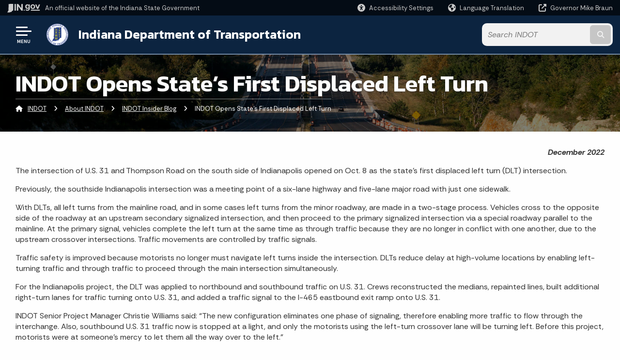

--- FILE ---
content_type: text/html; charset=UTF-8
request_url: https://secure.in.gov/indot/about-indot/Blog/indot-opens-states-first-displaced-left-turn/
body_size: 18923
content:
<!doctype html>
<html class="no-js" lang="en" aria-label="INDOT - INDOT Opens State’s First Displaced Left Turn" data="
subpage
">
    <head>
    <!-- Front end is page asset -->
    <title>INDOT: INDOT Opens State’s First Displaced Left Turn</title>
<meta charset="utf-8">
<meta name="description" content="" />
<meta name="keywords" content="" />
<meta name="viewport" content="width=device-width, initial-scale=1.0">
<meta name="apple-mobile-web-app-capable" content="yes">
<meta http-equiv="X-UA-Compatible" content="IE=edge,chrome=1">
<meta name="dcterms.title"      content="INDOT Opens State’s First Displaced Left Turn">
<meta name="dcterms.creator"    content="INDOT">
<meta name="dcterms.created"    content="2023-02-24T09:30:24-05:00">
<meta name="dcterms.modified"   content="2025-12-16T15:42:04-05:00">
<meta name="dcterms.issued"     content="2023-02-24T09:39:17-05:00">
<meta name="dcterms.format"     content="HTML">
<meta name="dcterms.identifier" content="https://www.in.gov/indot/about-indot/Blog/indot-opens-states-first-displaced-left-turn">
<!-- EnhancedUiSearch //-->
<!-- Settings //-->
<meta name="assetType" content="page_standard" />
<meta name="assetName" content="INDOT Opens State’s First Displaced Left Turn" />
<!-- Publishing - Page Details //-->
    <meta itemprop="name" content="INDOT Opens State’s First Displaced Left Turn" />
    <meta itemprop="description" content="" />
        <meta itemprop="image" content="https://www.in.gov" />
<meta name="twitter:card" content="summary" />
        <meta name="twitter:title" content="INDOT Opens State’s First Displaced Left Turn" />
        <meta name="twitter:description" content="" />
        <meta property="og:title" content="INDOT Opens State’s First Displaced Left Turn" />
        <meta property="og:description" content="" />
<meta property="og:type" content="website" />
    <meta property="og:url" content="https://www.in.gov/indot/about-indot/Blog/indot-opens-states-first-displaced-left-turn/" />
<meta property="og:site_name" content="INDOT" />
<meta property="article:published_time" content="2023-02-24T09:39:17-05:00" />
<meta property="article:modified_time" content="2025-12-16T15:42:04-05:00" />
<meta property="article:tag" content="" />
<link rel="shortcut icon" href="/global/images/favicon.ico" />
                <link rel="preconnect" href="https://fonts.googleapis.com">
<link rel="preconnect" href="https://fonts.gstatic.com" crossorigin>
<link href="https://fonts.googleapis.com/css2?family=Kanit:ital,wght@0,300;0,400;0,600;0,700;1,300;1,400;1,600;1,700&family=Rethink+Sans:ital,wght@0,400..800;1,400..800&display=swap" rel="stylesheet">
<link type="text/css" rel="stylesheet" media="all" href="/global/css/font-awesome-6.7.1/css/all.min.css" /> 
<link type="text/css" rel="stylesheet" media="all" href="/global/css/agency-styles-2024.css" />
<script type="text/javascript" src="/global/javascript/jquery-3.5.1.js"></script>
<!-- u: 52676 -->
        <link href="/indot/includes/custom.css" rel="stylesheet">
         <link href="/indot/includes/colors_2024.css" rel="stylesheet">
</head>
<body id="subpage" class="indot marketing show-horizontal-menu ">
                <header data-sticky-container class="">
    <div data-sticky data-margin-top="0" data-sticky-on="small">
        <div id="header_sliver" class="row expanded">
            <div id="header_sliver_logo_container" class="container_ingovlogo columns">
                    <svg id="in-gov-logo-svg" class="in-gov-logo-svg" alrt="IN.gov Logo" data-name="IN.gov Logo"
                        xmlns="https://www.w3.org/2000/svg" viewBox="0 0 120 32.26" height="18" width="68">
                        <defs>
                            <style>
                                .ingov-logo {
                                    fill: #fff;
                                }
                            </style>
                        </defs>
                        <title>IN.gov</title>
                        <path class="ingov-logo"
                            d="M20.21.1,9.8,0A3.6,3.6,0,0,0,8.53.26L6.81,1A.91.91,0,0,1,6.45,1,.86.86,0,0,1,6.15,1l-1-.45A.84.84,0,0,0,4.2.68a.88.88,0,0,0-.26.63L3.63,24a1.63,1.63,0,0,1-.25.75L1,28a3.65,3.65,0,0,0-.53,1.18L0,31.28a.83.83,0,0,0,.13.7.73.73,0,0,0,.57.28,1,1,0,0,0,.31,0l2.71-.83a1.3,1.3,0,0,1,.7.05L5.58,32a1.25,1.25,0,0,0,.51.12A1.37,1.37,0,0,0,7,31.77l.61-.56a.82.82,0,0,1,.49-.16h.07l.9.18.19,0a1.2,1.2,0,0,0,1.11-.7l.28-.65a.15.15,0,0,1,.17-.07l1.94.68a1.11,1.11,0,0,0,.34.06,1.18,1.18,0,0,0,1-.57l.32-.55a3.91,3.91,0,0,1,.61-.75l1.57-1.41a1.59,1.59,0,0,0,.46-1.37L17,25.57h0a2.72,2.72,0,0,0,1.35,0l1.88-.53a.82.82,0,0,0,.45-1.34L20.18,23a.08.08,0,0,1,0-.07.09.09,0,0,1,0-.06l.31-.23a1.76,1.76,0,0,0,.64-1.28l.07-20.19A1,1,0,0,0,20.21.1Zm61.61,2H78.65A.61.61,0,0,0,78,2.7a.61.61,0,0,1-1,.47,6.25,6.25,0,0,0-4.1-1.49c-4.19,0-7.31,3-7.31,8.44s3.16,8.44,7.31,8.44A6.22,6.22,0,0,0,77,17a.61.61,0,0,1,1,.46v.16c0,3.26-2.47,4.19-4.56,4.19a6.79,6.79,0,0,1-4.66-1.55.61.61,0,0,0-.93.14l-1.27,2.05a.62.62,0,0,0,.14.81,10.1,10.1,0,0,0,6.72,2.12c4.08,0,9-1.54,9-7.86V2.7A.61.61,0,0,0,81.82,2.09ZM78,12.59a.63.63,0,0,1-.14.39,4.9,4.9,0,0,1-3.6,1.7c-2.47,0-4.19-1.72-4.19-4.56s1.72-4.56,4.19-4.56a4.79,4.79,0,0,1,3.63,1.73.59.59,0,0,1,.11.35Zm15.59,6.48a8.41,8.41,0,0,0,8.78-8.72,8.77,8.77,0,0,0-17.54,0A8.4,8.4,0,0,0,93.63,19.07Zm0-13.52c2.71,0,4.26,2.23,4.26,4.8s-1.54,4.84-4.26,4.84S89.41,13,89.41,10.36,90.92,5.55,93.63,5.55Zm25.49-3.47h-2.8a.88.88,0,0,0-.82.57l-3.29,8.78a.88.88,0,0,1-1.64,0l-3.29-8.78a.88.88,0,0,0-.82-.57H103.7a.88.88,0,0,0-.81,1.2l6,14.82a.88.88,0,0,0,.81.55h3.52a.88.88,0,0,0,.81-.55l6-14.82A.88.88,0,0,0,119.12,2.09ZM61.59,21.23a2,2,0,1,0,2,2A2,2,0,0,0,61.59,21.23ZM30.18.44H26.66a.88.88,0,0,0-.88.88v23a.88.88,0,0,0,.88.88h3.52a.88.88,0,0,0,.88-.88v-23A.88.88,0,0,0,30.18.44Zm25.47,0H52.13a.88.88,0,0,0-.88.88V13.74a.88.88,0,0,1-1.59.51L40.05.81a.88.88,0,0,0-.71-.37H35.25a.88.88,0,0,0-.88.88v23a.88.88,0,0,0,.88.88h3.52a.88.88,0,0,0,.88-.88v-13a.88.88,0,0,1,1.59-.51l9.95,14a.88.88,0,0,0,.71.37h3.76a.88.88,0,0,0,.88-.88v-23A.88.88,0,0,0,55.65.44ZM118.59,21.6H87.28a.88.88,0,0,0-.88.88v1.75a.88.88,0,0,0,.88.88h31.31a.88.88,0,0,0,.88-.88V22.48A.88.88,0,0,0,118.59,21.6Z"
                            transform="translate(0 0)"></path>
                    </svg>
                <a href="https://www.in.gov/" target="_blank">
                <span id="header_sliver_official_text">An official website <span class="small-hide">of the Indiana State Government</span></span>
                </a>
            </div>
            <div class="columns medium-hide medium-2 large-2 shrink">
                <a id="header_sliver_accessibility_link" href="javascript:void(0);" data-acsb-custom-trigger="true" role="button" data-acsb-clickable="true" data-acsb-navigable="true" aria-hidden="true" tabindex="-1">
                    <span id="header_sliver_accessibility_icon" class="fas fa-universal-access" aria-hidden="true"></span>
                    <span id="header_sliver_accessibility_text" class="small-hide" aria-hidden="true">Accessibility Settings</span>
                </a>
            </div>
            <div id="google_translate_element_header" class="small-hide columns medium-hide medium-2 large-2 shrink">
                <span id="header_sliver_translation_icon" class="fas fa-globe-americas"></span>
                <span id="header_sliver_translation_text" class="small-hide">Language Translation</span>
            </div>
            <script type="text/javascript">
                function googleTranslateElementInit() {
                    new google.translate.TranslateElement({ pageLanguage: 'en', layout: google.translate.TranslateElement.InlineLayout.VERTICAL }, 'google_translate_element_header');
                }
            </script>
            <script type="text/javascript" src="//translate.google.com/translate_a/element.js?cb=googleTranslateElementInit" async></script>
            <div class="columns small-hide medium-2 large-2 shrink">
                <a id="header_sliver_governor_link" href="https://www.in.gov/gov" target="_blank"><span id="header_sliver_governor_icon" class="fas fa-external-link-alt"></span> <span id="header_sliver_governor_text">Governor Mike Braun</span></a>
            </div>
        </div>
        <div id="header_top" role="navigation" class="row expanded collapse">
            <div class="columns small-12 medium-expand">
                <ul id="header_elem-list" class="row expanded ">
                    <li id="header_agency-logo" class="columns small-12 shrink small-expand">
                                <a href="/indot">
                        <img class="logo_agency" src="/indot/images/logo_indot.png" alt="INDOT Logo"></a>
                    </li>
                    <li id="header_agency-name" class="columns  has-agency-logo ">   
                                        <a href="/indot">
                            Indiana Department of Transportation
                        </a>
                    </li>
                    <script>
                        var searchCollection = 'agencies1';
                        var searchResultsPage = '/indot/search-results';
                        var searchProfile = 'indot';
                    </script>
                    <li id="header_search" class="columns small-12 medium-4 large-3">
                        <form id="agency-fb-search" action="/indot/search-results" method="get" role="search">
                            <input type="hidden" name="profile" value="indot">
                            <input type="hidden" name="collection" value="agencies1">
                            <ul id="header_search-list">
                                <li><button type="button" class="button" id="button_voice-search" title="Search by voice"><i
                                            class="fas fa-microphone"></i><span class="show-for-sr">Start voice
                                            input</span></button></li>
                                <li>
                                    <input id="header_agency-search" type="search" placeholder="Search&nbsp;INDOT"
                                        data-placeholder="Search&nbsp;INDOT" name="query" autocomplete="off"
                                        aria-label="Search query">
                                    <div id="frequent-search-wrap" data-cached=0>
                                        <p><i class="fas fa-star"></i> <strong>Frequent Searches</strong></p>
                                    </div>
                                </li>
                                <li><button type="submit" class="button" id="button_text-search"><span class="fas fa-magnifying-glass"></span><span class="browser-ie11">&gt;</span><span class="show-for-sr">Submit text search</span></button></li>
                            </ul>
                        </form>
                    </li>
                </ul>
            </div>
        </div>
    </div>
    <div id="top-menu-nav-btn" class="columns shrink bottom-left" title="Main Menu">
        <button id="button_main-menu" aria-expanded="true">
            <div id="toggle" class="button-container">
                <span class="top"></span>
                <span class="middle"></span>
                <span class="bottom"></span>
                <div class="icon-text">MENU</div>
            </div>
        </button>
    </div>
    <!--<div class="faq_box" style="display:none;"></div>-->
    <script>let siteAlertJSONPath = '/indot' + '/includes/site-alert.json'</script>
</header>
<div class="overlay" id="overlay" data-close-on-click="true">
	<nav class="overlay-menu">
		<div class="main-nav" id="main-nav">
		    <div class="section-header section-parent">
                <h2>
                            <span class="fas fa-home"></span><a href="/indot">INDOT Home</a>
                </h2>
		    </div>
		    <ul class="vertical menu accordion-menu" data-accordion-menu data-submenu-toggle="true" data-multi-open="false">
    <li>
        <a href="/indot/travel-conditions">Travel Conditions
            <span class="show-for-sr"> - Click to Expand</span>
        </a>
<ul class="nested vertical menu submenu is-accordion-submenu" data-toggler=".expanded">
    <li>
        <a href="/indot/travel-conditions/travel-information">Travel Information
            <span class="show-for-sr"> - Click to Expand</span>
        </a>
</li>
    <li>
        <a href="/indot/travel-conditions/restrictionsclosings">Restrictions/Closings
            <span class="show-for-sr"> - Click to Expand</span>
        </a>
</li>
    <li class="parent">
            <a  href="https://www.in.gov/dhs/traveladvisory/" >Emergency Status Map
                <span class="show-for-sr"> - Click to Expand</span>
            </a>
        <button class="toggle"></button>
    </li>
</ul></li>
        <li class="normal">
            <a href="/indot/doing-business-with-indot">Doing Business with INDOT</a>
</li>
        <li class="normal">
            <a href="/indot/projects">Major Projects</a>
</li>
    <li>
        <a href="/indot/about-indot">About INDOT
            <span class="show-for-sr"> - Click to Expand</span>
        </a>
<ul class="nested vertical menu submenu is-accordion-submenu" data-toggler=".expanded">
    <li>
        <a href="/indot/about-indot/indot-mission-goals-and-values">INDOT Mission Goals and Values
            <span class="show-for-sr"> - Click to Expand</span>
        </a>
</li>
    <li class="parent">
            <a  href="/indot/about-indot/central-office/indot-awards-and-achievements" >INDOT Awards
                <span class="show-for-sr"> - Click to Expand</span>
            </a>
        <button class="toggle"></button>
    </li>
    <li>
        <a href="/indot/about-indot/5-pillars-next-level-indiana">5 Pillars: Next Level Indiana
            <span class="show-for-sr"> - Click to Expand</span>
        </a>
</li>
    <li class="parent">
            <a  href="https://entapps.indot.in.gov/dotmaps/districtmaps/" >Districts &amp; Subdistricts
                <span class="show-for-sr"> - Click to Expand</span>
            </a>
        <button class="toggle"></button>
    </li>
    <li>
        <a href="/indot/about-indot/central-office">Central Office
            <span class="show-for-sr"> - Click to Expand</span>
        </a>
</li>
    <li>
        <a href="/indot/about-indot/indot-facts">INDOT Facts
            <span class="show-for-sr"> - Click to Expand</span>
        </a>
</li>
    <li>
        <a href="/indot/about-indot/site-map">Site Map
            <span class="show-for-sr"> - Click to Expand</span>
        </a>
</li>
    <li class="parent">
        <a href="/indot/about-indot/Blog">INDOT Insider Blog
            <span class="show-for-sr"> - Click to Expand</span>
        </a>
        <button class="toggle"></button>
    <ul class="nested vertical menu submenu" data-toggler=".expanded">
        <div class="nest-group">
    <li class="normal">
        <a href="/indot/about-indot/Blog/parallel-parking-from-drone">INDOT Is a Driving Force in New CDL Training Program</a>
    </li>
    <li class="normal">
        <a href="/indot/about-indot/Blog/districts-new-exhibit-honors-those-with-military-service">District’s New Exhibit Honors Those with Military Service</a>
    </li>
    <li class="normal">
        <a href="/indot/about-indot/Blog/lightweight-material-provides-construction-alternative">Lightweight Material Provides Construction Alternative</a>
    </li>
    <li class="normal">
        <a href="/indot/about-indot/Blog/indot-combats-rare-statewide-winter-storm">INDOT Combats Rare Statewide Winter Storm</a>
    </li>
    <li class="normal">
        <a href="/indot/about-indot/Blog/indot-worker-saves-trapped-woman">INDOT Worker Saves Trapped Woman</a>
    </li>
    <li class="normal">
        <a href="/indot/about-indot/Blog/new-heavy-haul-road-can-take-the-weight">New Heavy Haul Road Can Take the Weight</a>
    </li>
    <li class="normal">
        <a href="/indot/about-indot/Blog/archived-blog-posts">Archived Blog Posts</a>
    </li>
    <li class="normal">
        <a href="/indot/about-indot/Blog/contrast-markings-to-give-interstate-segments-a-new-look">Contrast Markings to Give Interstate Segments a New Look</a>
    </li>
    <li class="normal">
        <a href="/indot/about-indot/Blog/indot-distributes-bike-helmets-to-children-across-the-state">INDOT Distributes Bike Helmets to Children Across the State</a>
    </li>
    <li class="normal">
        <a href="/indot/about-indot/Blog/employees-train-to-identify-wetland-boundaries">Employees Train to Identify Wetland Boundaries</a>
    </li>
    <li class="normal">
        <a href="/indot/about-indot/Blog/indot-employees-win-innovation-competition">INDOT Employees Win Innovation Competition</a>
    </li>
    <li class="normal">
        <a href="/indot/about-indot/Blog/indot-goes-high-tech-to-replace-old-bridge">INDOT Goes High-Tech to Replace Old Bridge</a>
    </li>
    <li class="normal">
        <a href="/indot/about-indot/Blog/indot-tests-ultra-high-performance-concrete">INDOT Tests Ultra-High Performance Concrete</a>
    </li>
    <li class="normal">
        <a href="/indot/about-indot/Blog/new-drill-rig-aids-geotech-team">New Drill Rig Aids Geotech Team</a>
    </li>
    <li class="normal">
        <a href="/indot/about-indot/Blog/indot-receives-worldwide-attention">INDOT Receives Worldwide Attention</a>
    </li>
    <li class="normal">
        <a href="/indot/about-indot/Blog/indot-tests-orange-pavement-markings">INDOT Tests Orange Pavement Markings</a>
    </li>
    <li class="normal">
        <a href="/indot/about-indot/Blog/updated-traffic-statistics-provide-a-gamut-of-information">Updated Traffic Statistics Provide a Gamut of Information</a>
    </li>
    <li class="normal">
        <a href="/indot/about-indot/Blog/indot-podcast-provides-valuable-information,-insights">INDOT Podcast Provides Valuable Information, Insights</a>
    </li>
    <li class="normal">
        <a href="/indot/about-indot/Blog/indot-hosts-3-major-multistate-conferences">INDOT Hosts 3 Major Multistate Conferences</a>
    </li>
    <li class="normal">
        <a href="/indot/about-indot/Blog/snowmageddon-conference-preps-indot-for-worst-case-winter-scenarios">‘Snowmageddon’ Conference Preps INDOT for Worst-Case Winter Scenarios</a>
    </li>
    <li class="normal">
        <a href="/indot/about-indot/Blog/female-scientists-are-key-parts-of-indots-equation">Female Scientists Are Key Parts of INDOT’s Equation</a>
    </li>
    <li class="normal">
        <a href="/indot/about-indot/Blog/indot-employees-receive-recognition">INDOT Employees Receive Recognition</a>
    </li>
    <li class="normal">
        <a href="/indot/about-indot/Blog/how-much-salt-is-in-the-barn-now-indot-has-a-better-way-to-tell">How Much Salt Is in the Barn? Now INDOT Has a Better Way to Tell</a>
    </li>
    <li class="normal">
        <a href="/indot/about-indot/Blog/forget-cowboys-and-cowgirls-indot-hosts-its-own-roadeos">Forget Cowboys and Cowgirls: INDOT Hosts Its Own ‘Roadeos’</a>
    </li>
    <li class="normal">
        <a href="/indot/about-indot/Blog/indot-puts-the-power-into-power-lunches">INDOT Puts the ‘Power’ Into Power Lunches</a>
    </li>
    <li class="normal">
        <a href="/indot/about-indot/Blog/research-projects-earn-national-honors">Research Projects Earn National Honors</a>
    </li>
    <li class="normal">
        <a href="/indot/about-indot/Blog/indot-opens-states-first-displaced-left-turn">INDOT Opens State’s First Displaced Left Turn</a>
    </li>
    <li class="normal">
        <a href="/indot/about-indot/Blog/wild-hog-runs-hog-wild-along-i-65">Wild Hog Runs Hog-Wild Along I-65</a>
    </li>
    <li class="normal">
        <a href="/indot/about-indot/Blog/indot-tests-snowplow-simulator">INDOT Tests Snowplow Simulator</a>
    </li>
    <li class="normal">
        <a href="/indot/about-indot/Blog/construction-conferences-rock!">Construction Conferences Rock!</a>
    </li>
    <li class="normal">
        <a href="/indot/about-indot/Blog/railroad-crossing-puts-businesses-on-the-right-track">Railroad Crossing Puts Businesses on the Right Track</a>
    </li>
    <li class="normal">
        <a href="/indot/about-indot/Blog/of-all-things-peanut-butter,-toast,-and-asphalt">Of All Things Peanut Butter, Toast, and Asphalt</a>
    </li>
    <li class="normal">
        <a href="/indot/about-indot/Blog/indot-worker-risks-his-life-in-rescue-attempt">INDOT Worker Risks His Life in Rescue Attempt</a>
    </li>
    <li class="normal">
        <a href="/indot/about-indot/Blog/indot-employees-innovations-are-recognized">INDOT Employees’ Innovations Are Recognized</a>
    </li>
    <li class="normal">
        <a href="/indot/about-indot/Blog/by-roads-program-leads-students-to-indot">BY Roads Program Leads Students to INDOT</a>
    </li>
    <li class="normal">
        <a href="/indot/about-indot/Blog/west-african-engineers-travel-to-indiana-to-learn-from-indot">West African Engineers Travel to Indiana to Learn from INDOT</a>
    </li>
    <li class="normal">
        <a href="/indot/about-indot/Blog/indot-helps-document-historic-gristmill">INDOT Helps Document Historic Gristmill</a>
    </li>
    <li class="normal">
        <a href="/indot/about-indot/Blog/indot-staffer-named-one-of-indianas-rising-stars">INDOT Staffer Named One of Indiana’s Rising Stars</a>
    </li>
    <li class="normal">
        <a href="/indot/about-indot/Blog/the-butterfly-effect-indot-recognized-for-helping-monarchs">The Butterfly Effect: INDOT Recognized for Helping Monarchs</a>
    </li>
    <li class="normal">
        <a href="/indot/about-indot/Blog/pollinator-week-at-indot">Pollinator Week at INDOT</a>
    </li>
    <li class="normal">
        <a href="/indot/about-indot/Blog/lightning-strike-victim-educates-indot-workers-about-dangers">Lightning-Strike Victim Educates INDOT Workers About Dangers</a>
    </li>
    <li class="normal">
        <a href="/indot/about-indot/Blog/old-indot-building-now-a-popular-breweryrestaurant">Old INDOT Building Now a Popular Brewery/Restaurant</a>
    </li>
    <li class="normal">
        <a href="/indot/about-indot/Blog/vital-indot-fund-put-railroads-on-the-right-track">Vital INDOT Fund Put Railroads on the Right Track</a>
    </li>
    <li class="normal">
        <a href="/indot/about-indot/Blog/border-bridge-manager-works-with-dot-neighbors">Border Bridge Manager Works with DOT Neighbors</a>
    </li>
    <li class="normal">
        <a href="/indot/about-indot/Blog/indot-helps-sponsor-indiana-state-fair">INDOT Helps Sponsor Indiana State Fair</a>
    </li>
    <li class="normal">
        <a href="/indot/about-indot/Blog/indot-wins-coveted-research-award2">INDOT Wins Coveted Research Award</a>
    </li>
    <li class="normal">
        <a href="/indot/about-indot/Blog/mobile-barrier-wall-improves-worker-safety">Mobile Barrier Wall Improves Worker Safety</a>
    </li>
    <li class="normal">
        <a href="/indot/about-indot/Blog/next-beams-are-a-perfect-fit-for-next-level-roads">NEXT Beams Are a Perfect Fit for Next Level Roads</a>
    </li>
    <li class="normal">
        <a href="/indot/about-indot/Blog/indot-tests-infrared-system-to-smooth-road-bump">INDOT Tests Infrared System to Smooth Road Bump</a>
    </li>
    <li class="normal">
        <a href="/indot/about-indot/Blog/new,-easy-to-use-tool-provides-traffic-statistics-quickly">New, Easy-to-Use Tool Provides Traffic Statistics Quickly</a>
    </li>
    <li class="normal">
        <a href="/indot/about-indot/Blog/indot-wins-perpetual-pavement-award">INDOT Wins Perpetual Pavement Award</a>
    </li>
    <li class="normal">
        <a href="/indot/about-indot/Blog/office-of-transit-earns-prestigious-distinction">Office of Transit Earns Prestigious Distinction</a>
    </li>
    <li class="normal">
        <a href="/indot/about-indot/Blog/indot-develops-strategy-to-reduce-carbon-dioxide-emissions">INDOT Develops Strategy to Reduce Carbon Dioxide Emissions</a>
    </li>
    <li class="normal">
        <a href="/indot/about-indot/Blog/indot-aids-height-modernization-project">INDOT Aids Height Modernization Project</a>
    </li>
    <li class="normal">
        <a href="/indot/about-indot/Blog/traffic-count-camera-captures-tornado-and-survives">Traffic-Count Camera Captures Tornado and Survives</a>
    </li>
    <li class="normal">
        <a href="/indot/about-indot/Blog/indot-uses-famed-pagoda-to-monitor-race-day-traffic">INDOT Uses Famed Pagoda to Monitor Race-Day Traffic</a>
    </li>
    <li class="normal">
        <a href="/indot/about-indot/Blog/bridge-inspectors-give-woodchucks-a-second-chance-at-life">Bridge Inspectors Give Woodchucks a Second Chance at Life</a>
    </li>
    <li class="normal">
        <a href="/indot/about-indot/Blog/new-material-enables-paint-crews-to-extend-marking-season">New Material Enables Paint Crews to Extend Marking Season</a>
    </li>
    <li class="normal">
        <a href="/indot/about-indot/Blog/indot-staffer-named-chairman-of-national-aviation-association">INDOT Staffer Named Chairman of National Aviation Association</a>
    </li>
    <li class="normal">
        <a href="/indot/about-indot/Blog/indots-last-remaining-blizzard-of-78-snow-fighter-looks-back">INDOT’s Last Remaining Blizzard of ’78 Snow Fighter Looks Back</a>
    </li>
    <li class="normal">
        <a href="/indot/about-indot/Blog/historic-state-highway-maps-now-easily-available">Historic State Highway Maps Now Easily Available</a>
    </li>
    <li class="normal">
        <a href="/indot/about-indot/Blog/indot-claims-unusual-interstate-milestone">INDOT Claims Unusual Interstate Milestone</a>
    </li>
    <li class="normal">
        <a href="/indot/about-indot/Blog/state-road-to-be-renamed-as-an-interstate-highway">State Road to Be Renamed as an Interstate Highway</a>
    </li>
    <li class="normal">
        <a href="/indot/about-indot/Blog/indots-extra-effort-pays-off">INDOT’s Extra Effort Pays Off</a>
    </li>
    <li class="normal">
        <a href="/indot/about-indot/Blog/indot-crews-spend-a-week-helping-devastated-michigan2">INDOT Crews Spend a Week Helping Devastated Michigan</a>
    </li>
    <li class="normal">
        <a href="/indot/about-indot/Blog/indot-employees-innovations-are-recognized2">INDOT Employees’ Innovations Are Recognized</a>
    </li>
    <li class="normal">
        <a href="/indot/about-indot/Blog/floods-wreak-havoc-on-indot-roadways">Floods Wreak Havoc on INDOT Roadways</a>
    </li>
    <li class="normal">
        <a href="/indot/about-indot/Blog/indot-transit-staff-celebrates-top-operators">INDOT Transit Staff Celebrates Top Operators</a>
    </li>
    <li class="normal">
        <a href="/indot/about-indot/Blog/indot-roadway-makes-history">INDOT Roadway Makes History</a>
    </li>
        </div>
    </ul>
</li>
    <li>
        <a href="/indot/about-indot/in-indiana">IN Indiana
            <span class="show-for-sr"> - Click to Expand</span>
        </a>
</li>
</ul></li>
    <li>
        <a href="/indot/accessibility-and-non-discrimination">Accessibility &amp; Non-Discrimination
            <span class="show-for-sr"> - Click to Expand</span>
        </a>
<ul class="nested vertical menu submenu is-accordion-submenu" data-toggler=".expanded">
    <li>
        <a href="/indot/accessibility-and-non-discrimination/accessibility-at-indot">Accessibility at INDOT
            <span class="show-for-sr"> - Click to Expand</span>
        </a>
</li>
    <li>
        <a href="/indot/accessibility-and-non-discrimination/nondiscrimination-at-indot">Nondiscrimination at INDOT
            <span class="show-for-sr"> - Click to Expand</span>
        </a>
</li>
    <li>
        <a href="/indot/accessibility-and-non-discrimination/title-vi-ada-information-and-resources-for-consultants-and-contractors">Title VI / ADA Information &amp; Resources for Consultants &amp; Contractors
            <span class="show-for-sr"> - Click to Expand</span>
        </a>
</li>
    <li>
        <a href="/indot/accessibility-and-non-discrimination/resources-for-indiana-communities">Resources for Indiana Communities
            <span class="show-for-sr"> - Click to Expand</span>
        </a>
</li>
    <li>
        <a href="/indot/accessibility-and-non-discrimination/accessibility-and-non-discrimination">Accessibility &amp; Non-Discrimination
            <span class="show-for-sr"> - Click to Expand</span>
        </a>
</li>
</ul></li>
    <li>
                <a href="/indot/bridges">Bridges</a>
</li>
    <li>
        <a href="/indot/bupd">Buckle Up Phone Down
            <span class="show-for-sr"> - Click to Expand</span>
        </a>
<ul class="nested vertical menu submenu is-accordion-submenu" data-toggler=".expanded">
    <li>
        <a href="/indot/bupd/join-the-movement-individual">Join the Movement - Individual
            <span class="show-for-sr"> - Click to Expand</span>
        </a>
</li>
    <li>
        <a href="/indot/bupd/join-the-movement-organization">Join the Movement - Organization
            <span class="show-for-sr"> - Click to Expand</span>
        </a>
</li>
    <li>
        <a href="/indot/bupd/bupd-toolkit">BUPD Toolkit
            <span class="show-for-sr"> - Click to Expand</span>
        </a>
</li>
</ul></li>
        <li class="normal">
            <a href="/indot/careers-with-indot">Careers with INDOT</a>
</li>
    <li>
        <a href="/indot/contact-indot">Contact INDOT
            <span class="show-for-sr"> - Click to Expand</span>
        </a>
<ul class="nested vertical menu submenu is-accordion-submenu" data-toggler=".expanded">
    <li class="parent">
            <a  href="https://entapps.indot.in.gov/dotmaps/districtmaps/" >Districts &amp; Subdistricts
                <span class="show-for-sr"> - Click to Expand</span>
            </a>
        <button class="toggle"></button>
    </li>
    <li>
        <a href="/indot/contact-indot/phone-and-contact-list">Phone &amp; Contact List
            <span class="show-for-sr"> - Click to Expand</span>
        </a>
</li>
    <li class="parent">
            <a  href="https://indottscc.service-now.com/csm" >Report a Concern
                <span class="show-for-sr"> - Click to Expand</span>
            </a>
        <button class="toggle"></button>
    </li>
    <li>
        <a href="/indot/contact-indot/subscribe-to-indot-news-">Subscribe to INDOT News
            <span class="show-for-sr"> - Click to Expand</span>
        </a>
</li>
</ul></li>
    <li>
        <a href="/indot/current-programs">Current Programs
            <span class="show-for-sr"> - Click to Expand</span>
        </a>
<ul class="nested vertical menu submenu is-accordion-submenu" data-toggler=".expanded">
    <li class="parent">
            <a  href="https://www.in.gov/gov/next-level-agenda/next-level-connections/" >Next Level Connections
                <span class="show-for-sr"> - Click to Expand</span>
            </a>
        <button class="toggle"></button>
    </li>
    <li>
        <a href="/indot/current-programs/hoosier-helpers">Hoosier Helpers
            <span class="show-for-sr"> - Click to Expand</span>
        </a>
</li>
    <li class="parent">
            <a  href="/indot/about-indot/central-office/major-projects-delivery-division/public-private-partnerships" >Public-Private Partnerships
                <span class="show-for-sr"> - Click to Expand</span>
            </a>
        <button class="toggle"></button>
    </li>
    <li>
        <a href="/indot/current-programs/green-initiatives">Green Initiatives
            <span class="show-for-sr"> - Click to Expand</span>
        </a>
</li>
    <li>
        <a href="/indot/current-programs/trails-and-greenways">Trails &amp; Greenways
            <span class="show-for-sr"> - Click to Expand</span>
        </a>
</li>
    <li class="parent">
        <a href="/indot/current-programs/innovative-programs">Innovative Programs
            <span class="show-for-sr"> - Click to Expand</span>
        </a>
        <button class="toggle"></button>
    <ul class="nested vertical menu submenu" data-toggler=".expanded">
        <div class="nest-group">
    <li class="normal">
        <a href="/indot/current-programs/innovative-programs/electric-vehicle-charging-infrastructure-network">Electric Vehicle Charging Infrastructure Network</a>
    </li>
        </div>
    </ul>
</li>
    <li>
        <a href="/indot/current-programs/certified-technician-program">Certified Technician Program
            <span class="show-for-sr"> - Click to Expand</span>
        </a>
</li>
    <li>
        <a href="/indot/current-programs/indiana-logo-and-tods-program">Indiana Logo &amp; TODS Program
            <span class="show-for-sr"> - Click to Expand</span>
        </a>
</li>
    <li>
        <a href="/indot/current-programs/IIJA">Infrastructure Investment and Jobs Act
            <span class="show-for-sr"> - Click to Expand</span>
        </a>
</li>
</ul></li>
    <li>
        <a href="/indot/emerging-mobility">Emerging Mobility
            <span class="show-for-sr"> - Click to Expand</span>
        </a>
<ul class="nested vertical menu submenu is-accordion-submenu" data-toggler=".expanded">
    <li>
        <a href="/indot/emerging-mobility/connected-and-automated-vehicles">Connected and Automated Vehicles
            <span class="show-for-sr"> - Click to Expand</span>
        </a>
</li>
    <li>
        <a href="/indot/emerging-mobility/transformational-technology">Transformational Technology
            <span class="show-for-sr"> - Click to Expand</span>
        </a>
</li>
    <li>
        <a href="/indot/emerging-mobility/dynamic-wireless-power-transfer">Dynamic Wireless Power Transfer
            <span class="show-for-sr"> - Click to Expand</span>
        </a>
</li>
    <li>
        <a href="/indot/emerging-mobility/emerging-mobility-research">Emerging Mobility Research
            <span class="show-for-sr"> - Click to Expand</span>
        </a>
</li>
    <li>
        <a href="/indot/emerging-mobility/emerging-mobility-archived-news">Emerging Mobility Archived News
            <span class="show-for-sr"> - Click to Expand</span>
        </a>
</li>
</ul></li>
    <li>
        <a href="/indot/innovation">Innovation
            <span class="show-for-sr"> - Click to Expand</span>
        </a>
<ul class="nested vertical menu submenu is-accordion-submenu" data-toggler=".expanded">
    <li>
        <a href="/indot/innovation/asphalt-push-paver">Asphalt Push Paver
            <span class="show-for-sr"> - Click to Expand</span>
        </a>
</li>
    <li>
        <a href="/indot/innovation/air-compressor-hose-arm">Air Compressor Hose Arm
            <span class="show-for-sr"> - Click to Expand</span>
        </a>
</li>
    <li class="parent">
        <a href="/indot/innovation/innovation-winners">Innovation Winners
            <span class="show-for-sr"> - Click to Expand</span>
        </a>
        <button class="toggle"></button>
    <ul class="nested vertical menu submenu" data-toggler=".expanded">
        <div class="nest-group">
    <li class="normal">
        <a href="/indot/innovation/innovation-winners/pi-lit-led-sequential-road-flares">Pi-lit LED Sequential Road Flares</a>
    </li>
    <li class="normal">
        <a href="/indot/innovation/innovation-winners/e-saximeter">E-Saximeter</a>
    </li>
    <li class="normal">
        <a href="/indot/innovation/innovation-winners/plow-stands">Plow Stands</a>
    </li>
    <li class="normal">
        <a href="/indot/innovation/innovation-winners/bump-grinder-safety-bar">Bump Grinder Safety Bar</a>
    </li>
    <li class="normal">
        <a href="/indot/innovation/innovation-winners/pipe-band-opener">Pipe Band Opener</a>
    </li>
    <li class="normal">
        <a href="/indot/innovation/innovation-winners/tailgate-prop">Tailgate Prop</a>
    </li>
    <li class="normal">
        <a href="/indot/innovation/innovation-winners/cable-rail-spreader">Cable Rail Spreader</a>
    </li>
    <li class="normal">
        <a href="/indot/innovation/innovation-winners/truck-bed-wash-boom">Truck Bed Wash Boom</a>
    </li>
    <li class="normal">
        <a href="/indot/innovation/innovation-winners/virtual-van-trip-application">Virtual Van Trip Application</a>
    </li>
        </div>
    </ul>
</li>
    <li>
        <a href="/indot/innovation/guardrail-cleaning-tool">Guardrail Cleaning Tool
            <span class="show-for-sr"> - Click to Expand</span>
        </a>
</li>
    <li>
        <a href="/indot/innovation/paint-truck-camera">Paint Truck Camera
            <span class="show-for-sr"> - Click to Expand</span>
        </a>
</li>
</ul></li>
        <li class="normal">
            <a href="/indot/engineering">Engineering</a>
</li>
    <li>
                <a href="/indot/maintenance-operations">Maintenance Operations</a>
</li>
    <li>
        <a href="/indot/public-involvement">Public Involvement
            <span class="show-for-sr"> - Click to Expand</span>
        </a>
<ul class="nested vertical menu submenu is-accordion-submenu" data-toggler=".expanded">
    <li class="parent">
        <a href="/indot/public-involvement/public-involvement">Planning and Public Involvement
            <span class="show-for-sr"> - Click to Expand</span>
        </a>
        <button class="toggle"></button>
    <ul class="nested vertical menu submenu" data-toggler=".expanded">
        <div class="nest-group">
    <li class="normal">
        <a href="/indot/public-involvement/public-involvement/carbon-reduction-strategy">Carbon Reduction Strategy</a>
    </li>
    <li class="normal">
        <a href="/indot/public-involvement/public-involvement/planning-efforts-at-indot">Planning Efforts at INDOT</a>
    </li>
    <li class="normal">
        <a href="/indot/public-involvement/public-involvement/public-involvement-toolbox">Public Involvement Toolbox</a>
    </li>
    <li class="normal">
        <a href="/indot/public-involvement/public-involvement/measuring-effectiveness-of-public-engagement">Measuring Effectiveness of Public Engagement</a>
    </li>
    <li class="normal">
        <a href="/indot/public-involvement/public-involvement/indot-public-involvement-checklists">INDOT Public Involvement Checklists</a>
    </li>
    <li class="normal">
        <a href="/indot/public-involvement/public-involvement/planning-for-public-engagement">Planning for Public Engagement</a>
    </li>
    <li class="normal">
        <a href="/indot/public-involvement/public-involvement/mpo-public-involvement-plans-and-upcoming-meetings">MPO Public Involvement Plans and Upcoming Meetings</a>
    </li>
    <li class="normal">
        <a href="/indot/public-involvement/public-involvement/rule-making-docket-lsa-24-645">Rule Making Docket LSA #24-645</a>
    </li>
    <li class="normal">
        <a href="/indot/public-involvement/public-involvement/rule-for-oversizeoverweight-vehicular-permit-fees-lsa-25-65">Rule for Oversize/Overweight Vehicular Permit Fees (LSA  #25-65)</a>
    </li>
    <li class="normal">
        <a href="/indot/public-involvement/public-involvement/divisible-load-permit-fees-lsa25-63">Divisible Load Permit Fees (LSA#25-63)</a>
    </li>
    <li class="normal">
        <a href="/indot/public-involvement/public-involvement/right-of-way-permits-and-fees-lsa-25-64">Right-of-Way Permits and Fees (LSA #25-64)</a>
    </li>
    <li class="normal">
        <a href="/indot/public-involvement/public-involvement/meetings-and-hearings-calendar-">Meetings and Hearings Calendar</a>
    </li>
        </div>
    </ul>
</li>
    <li>
        <a href="/indot/public-involvement/indot-public-records-request-form">INDOT Public Records Request Form
            <span class="show-for-sr"> - Click to Expand</span>
        </a>
</li>
</ul></li>
    <li>
        <a href="/indot/media-room">Media Room
            <span class="show-for-sr"> - Click to Expand</span>
        </a>
<ul class="nested vertical menu submenu is-accordion-submenu" data-toggler=".expanded">
    <li>
        <a href="/indot/media-room/public-meetings-and-hearings">Public Meetings &amp; Hearings
            <span class="show-for-sr"> - Click to Expand</span>
        </a>
</li>
    <li class="parent">
            <a  href="/indot/public-involvement/meetings-and-hearings-calendar" >Events Calendar
                <span class="show-for-sr"> - Click to Expand</span>
            </a>
        <button class="toggle"></button>
    </li>
    <li>
        <a href="/indot/media-room/media-contacts">Media Contacts
            <span class="show-for-sr"> - Click to Expand</span>
        </a>
</li>
    <li>
        <a href="/indot/media-room/indot-videos">INDOT Videos
            <span class="show-for-sr"> - Click to Expand</span>
        </a>
</li>
    <li>
        <a href="/indot/media-room/connect-with-social-media">Connect with Social Media
            <span class="show-for-sr"> - Click to Expand</span>
        </a>
</li>
</ul></li>
    <li>
        <a href="/indot/multimodal">Multimodal
            <span class="show-for-sr"> - Click to Expand</span>
        </a>
<ul class="nested vertical menu submenu is-accordion-submenu" data-toggler=".expanded">
    <li class="parent">
        <a href="/indot/multimodal/aviation">Aviation
            <span class="show-for-sr"> - Click to Expand</span>
        </a>
        <button class="toggle"></button>
    <ul class="nested vertical menu submenu" data-toggler=".expanded">
        <div class="nest-group">
    <li class="normal">
        <a href="/indot/multimodal/aviation/contact-us">Contact Us</a>
    </li>
    <li class="normal">
        <a href="/indot/multimodal/aviation/about-us">About Us</a>
    </li>
    <li class="normal">
        <a href="/indot/multimodal/aviation/instructions-for-updating-the-airport-cip-for-2022-2027">Instructions for Updating the Airport CIP for 2022-2027</a>
    </li>
    <li class="normal">
        <a href="/indot/multimodal/aviation/faq">FAQ</a>
    </li>
    <li class="normal">
        <a href="/indot/multimodal/aviation/related-links">Related Links</a>
    </li>
    <li class="normal">
        <a href="/indot/multimodal/aviation/airport-pavement-condition-index-interactive-database">Airport Pavement Condition Index Interactive Database</a>
    </li>
    <li class="normal">
        <a href="/indot/multimodal/aviation/2012-indiana-state-aviation-system-plan">2012 Indiana State Aviation System Plan</a>
    </li>
    <li class="normal">
        <a href="/indot/multimodal/aviation/2022-indiana-state-aviation-system-plan-isasp-and-airport-economic-impact-study-aeis">2022 Indiana State Aviation System Plan (ISASP) &amp; Airport Economic Impact Study (AEIS)</a>
    </li>
        </div>
    </ul>
</li>
    <li class="parent">
        <a href="/indot/multimodal/railroad">Railroad
            <span class="show-for-sr"> - Click to Expand</span>
        </a>
        <button class="toggle"></button>
    <ul class="nested vertical menu submenu" data-toggler=".expanded">
        <div class="nest-group">
    <li class="normal">
        <a href="/indot/multimodal/railroad/safety">Safety</a>
    </li>
    <li class="normal">
        <a href="/indot/multimodal/railroad/maps">Maps</a>
    </li>
    <li class="normal">
        <a href="/indot/multimodal/railroad/passenger-rail">Passenger Rail</a>
    </li>
    <li class="normal">
        <a href="/indot/multimodal/railroad/grant-application-process">Grant Application Process</a>
    </li>
    <li class="normal">
        <a href="/indot/multimodal/railroad/contact-us">Contact Us (Rail New)</a>
    </li>
    <li class="normal">
        <a href="/indot/multimodal/railroad/grade-crossing-fund-grant">Grade Crossing Fund Grant</a>
    </li>
    <li class="normal">
        <a href="/indot/multimodal/railroad/industrial-rail-service-grant">Industrial Rail Service Grant</a>
    </li>
    <li class="normal">
        <a href="/indot/multimodal/railroad/crossing-closure-grant">Crossing Closure Grant</a>
    </li>
        </div>
    </ul>
</li>
    <li class="parent">
        <a href="/indot/multimodal/transit">Transit
            <span class="show-for-sr"> - Click to Expand</span>
        </a>
        <button class="toggle"></button>
    <ul class="nested vertical menu submenu" data-toggler=".expanded">
        <div class="nest-group">
    <li class="normal">
        <a href="/indot/multimodal/transit/documents">Documents</a>
    </li>
    <li class="normal">
        <a href="/indot/multimodal/transit/projects">Programs</a>
    </li>
    <li class="normal">
        <a href="/indot/multimodal/transit/programs-of-projects">Programs of Projects</a>
    </li>
    <li class="normal">
        <a href="/indot/multimodal/transit/contact-us">Contact Us (Transit New)</a>
    </li>
    <li class="normal">
        <a href="/indot/multimodal/transit/office-of-transit-drug-free-workplace-policies">Office of Transit Drug Free Workplace Policies</a>
    </li>
        </div>
    </ul>
</li>
    <li class="parent">
        <a href="/indot/multimodal/freight">Freight
            <span class="show-for-sr"> - Click to Expand</span>
        </a>
        <button class="toggle"></button>
    <ul class="nested vertical menu submenu" data-toggler=".expanded">
        <div class="nest-group">
    <li class="normal">
        <a href="/indot/multimodal/freight/about-us">About Us</a>
    </li>
    <li class="normal">
        <a href="/indot/multimodal/freight/indiana-vehicle-platooning">Indiana Vehicle Platooning</a>
    </li>
        </div>
    </ul>
</li>
    <li>
        <a href="/indot/multimodal/multimodal-facts">Multimodal Facts
            <span class="show-for-sr"> - Click to Expand</span>
        </a>
</li>
    <li>
        <a href="/indot/multimodal/multimodal-faqs">Multimodal FAQ's
            <span class="show-for-sr"> - Click to Expand</span>
        </a>
</li>
    <li>
        <a href="/indot/multimodal/unmanned-aerial-systems">Unmanned Aerial Systems
            <span class="show-for-sr"> - Click to Expand</span>
        </a>
</li>
</ul></li>
    <li class="list-group-item list-group-item-nav ">
            <a  href="/indot/projects/real-estate" >Real Estate
            </a>
    </li>
    <li>
        <a href="/indot/resources">Resources
            <span class="show-for-sr"> - Click to Expand</span>
        </a>
<ul class="nested vertical menu submenu is-accordion-submenu" data-toggler=".expanded">
    <li class="parent">
            <a  href="https://forms.in.gov/Download.aspx?id=9840" >Tort Claim Notice
                <span class="show-for-sr"> - Click to Expand</span>
            </a>
        <button class="toggle"></button>
    </li>
    <li>
        <a href="/indot/resources/maps">Maps
            <span class="show-for-sr"> - Click to Expand</span>
        </a>
</li>
    <li>
        <a href="/indot/resources/indot-brochures-and-fliers">INDOT Brochures and Flyers
            <span class="show-for-sr"> - Click to Expand</span>
        </a>
</li>
    <li>
        <a href="/indot/resources/manuals">Manuals
            <span class="show-for-sr"> - Click to Expand</span>
        </a>
</li>
    <li>
        <a href="/indot/resources/planning-studies">Planning Studies
            <span class="show-for-sr"> - Click to Expand</span>
        </a>
</li>
    <li>
        <a href="/indot/resources/project-financial-plans">Project Financial Plans
            <span class="show-for-sr"> - Click to Expand</span>
        </a>
</li>
    <li class="parent">
        <a href="/indot/resources/state-transportation-improvement-program-stip">State Transportation Improvement Program (STIP)
            <span class="show-for-sr"> - Click to Expand</span>
        </a>
        <button class="toggle"></button>
    <ul class="nested vertical menu submenu" data-toggler=".expanded">
        <div class="nest-group">
    <li class="normal">
        <a href="/indot/resources/state-transportation-improvement-program-stip/stip-fy-2024-to-fy-2028">STIP FY 2024 to FY 2028</a>
    </li>
    <li class="normal">
        <a href="/indot/resources/state-transportation-improvement-program-stip/stip-fy-2026-to-fy-2030">STIP FY 2026 to FY 2029</a>
    </li>
        </div>
    </ul>
</li>
    <li class="parent">
            <a  href="/indot/resources/state-transportation-improvement-program-stip/reports-and-other-publications" >Reports &amp; Other Publications
                <span class="show-for-sr"> - Click to Expand</span>
            </a>
        <button class="toggle"></button>
    </li>
    <li>
        <a href="/indot/resources/resource-links">Resource Links
            <span class="show-for-sr"> - Click to Expand</span>
        </a>
</li>
    <li class="parent">
            <a  href="https://entapps.indot.in.gov/opsm/Dashboard/UserRequest" >INDOT Research &amp; Archive Request Form
                <span class="show-for-sr"> - Click to Expand</span>
            </a>
        <button class="toggle"></button>
    </li>
    <li>
        <a href="/indot/resources/interactive-tools">Interactive Tools
            <span class="show-for-sr"> - Click to Expand</span>
        </a>
</li>
    <li>
        <a href="/indot/resources/traffic-data">Traffic Data
            <span class="show-for-sr"> - Click to Expand</span>
        </a>
</li>
</ul></li>
    <li>
        <a href="/indot/road-and-bridge-investment">Road &amp; Bridge Investment
            <span class="show-for-sr"> - Click to Expand</span>
        </a>
<ul class="nested vertical menu submenu is-accordion-submenu" data-toggler=".expanded">
    <li class="parent">
            <a  href="/indot/maintenance-operations/next-level-preservation" >Next Level Preservation
                <span class="show-for-sr"> - Click to Expand</span>
            </a>
        <button class="toggle"></button>
    </li>
    <li class="parent">
            <a  href="https://entapps.indot.in.gov/dotmaps/nlri/" >Next Level Roads Construction Map
                <span class="show-for-sr"> - Click to Expand</span>
            </a>
        <button class="toggle"></button>
    </li>
    <li class="parent">
            <a  href="/indot/doing-business-with-indot/local-public-agency-programs/lpa-redirect/local-public-agency-programs-project-application-and-delivery" >Local Public Agency Programs
                <span class="show-for-sr"> - Click to Expand</span>
            </a>
        <button class="toggle"></button>
    </li>
</ul></li>
    <li>
        <a href="/indot/safety">Safety
            <span class="show-for-sr"> - Click to Expand</span>
        </a>
<ul class="nested vertical menu submenu is-accordion-submenu" data-toggler=".expanded">
    <li>
        <a href="/indot/safety/hands-free-indiana">Hands-Free Indiana
            <span class="show-for-sr"> - Click to Expand</span>
        </a>
</li>
    <li class="parent">
        <a href="/indot/safety/safe-driving-tips">Safe Driving Tips
            <span class="show-for-sr"> - Click to Expand</span>
        </a>
        <button class="toggle"></button>
    <ul class="nested vertical menu submenu" data-toggler=".expanded">
        <div class="nest-group">
    <li class="normal">
        <a href="/indot/safety/safe-driving-tips/move-over-or-slow-down">Move Over or Slow Down</a>
    </li>
        </div>
    </ul>
</li>
    <li class="parent">
            <a  href="/indot/current-programs/hoosier-helpers" >Hoosier Helpers
                <span class="show-for-sr"> - Click to Expand</span>
            </a>
        <button class="toggle"></button>
    </li>
    <li class="parent">
            <a  href="http://oli.org/" >Operation Lifesaver
                <span class="show-for-sr"> - Click to Expand</span>
            </a>
        <button class="toggle"></button>
    </li>
    <li class="parent">
            <a  href="/indot/traffic-engineering/flashing-yellow-arrow-traffic-signals" >Flashing Yellow Arrow Traffic Signals
                <span class="show-for-sr"> - Click to Expand</span>
            </a>
        <button class="toggle"></button>
    </li>
    <li>
        <a href="/indot/safety/emergency-vehicle-designation">Emergency Vehicle Designation
            <span class="show-for-sr"> - Click to Expand</span>
        </a>
</li>
    <li>
        <a href="/indot/safety/work-zone-safety">Work Zone Safety
            <span class="show-for-sr"> - Click to Expand</span>
        </a>
</li>
    <li>
        <a href="/indot/safety/winter-driving-safety-tips">Winter Driving Safety Tips
            <span class="show-for-sr"> - Click to Expand</span>
        </a>
</li>
    <li class="parent">
            <a  href="http://primis.phmsa.dot.gov/comm/StatePages/Indiana.htm" >Pipeline Safety Program
                <span class="show-for-sr"> - Click to Expand</span>
            </a>
        <button class="toggle"></button>
    </li>
    <li>
        <a href="/indot/safety/fallen-employees">Fallen Employees
            <span class="show-for-sr"> - Click to Expand</span>
        </a>
</li>
    <li>
        <a href="/indot/safety/safe-zones">Safe Zones
            <span class="show-for-sr"> - Click to Expand</span>
        </a>
</li>
</ul></li>
    <li>
        <a href="/indot/traffic-engineering">Traffic Engineering
            <span class="show-for-sr"> - Click to Expand</span>
        </a>
<ul class="nested vertical menu submenu is-accordion-submenu" data-toggler=".expanded">
    <li class="parent">
        <a href="/indot/traffic-engineering/traffic-administration-test">Traffic Administration Office
            <span class="show-for-sr"> - Click to Expand</span>
        </a>
        <button class="toggle"></button>
    <ul class="nested vertical menu submenu" data-toggler=".expanded">
        <div class="nest-group">
    <li class="normal">
        <a href="/indot/traffic-engineering/traffic-administration-test/about-us">About Us</a>
    </li>
    <li class="normal">
        <a href="/indot/traffic-engineering/traffic-administration-test/manual-on-uniform-traffic-control-device-imutcd">Manual on Uniform Traffic Control Device (IMUTCD)</a>
    </li>
    <li class="normal">
        <a href="/indot/traffic-engineering/traffic-administration-test/traffic-standards-and-policies">Traffic Standards, Policies, &amp; Procedures</a>
    </li>
    <li class="normal">
        <a href="/indot/traffic-engineering/traffic-administration-test/traffic-structure-inspection-programs">Traffic Structure Inspection Programs</a>
    </li>
    <li class="normal">
        <a href="/indot/traffic-engineering/traffic-administration-test/traffic-inventory-management">Traffic Inventory Management</a>
    </li>
    <li class="normal">
        <a href="/indot/traffic-engineering/traffic-administration-test/designs-for-non-standard-signs">Generating Designs for Non-Standard Signs</a>
    </li>
    <li class="normal">
        <a href="/indot/traffic-engineering/traffic-administration-test/qualified-traffic-products">Qualified Traffic Products</a>
    </li>
    <li class="normal">
        <a href="/indot/traffic-engineering/traffic-administration-test/resources-and-faq">Resources &amp; FAQ</a>
    </li>
    <li class="normal">
        <a href="/indot/traffic-engineering/traffic-administration-test/contact-us">Contact Us</a>
    </li>
    <li class="normal">
        <a href="/indot/traffic-engineering/traffic-administration-test/rectangular-rapid-flashing-beacon">Rectangular Rapid Flashing Beacon</a>
    </li>
        </div>
    </ul>
</li>
    <li>
        <a href="/indot/traffic-engineering/traffic-design-test">Traffic Design Office
            <span class="show-for-sr"> - Click to Expand</span>
        </a>
</li>
    <li class="parent">
        <a href="/indot/traffic-engineering/traffic-safety-office">Traffic Safety Office
            <span class="show-for-sr"> - Click to Expand</span>
        </a>
        <button class="toggle"></button>
    <ul class="nested vertical menu submenu" data-toggler=".expanded">
        <div class="nest-group">
    <li class="normal">
        <a href="/indot/traffic-engineering/traffic-safety-office/strategic-highway-safety-plan-shsp">Strategic Highway Safety Plan (SHSP)</a>
    </li>
    <li class="normal">
        <a href="/indot/traffic-engineering/traffic-safety-office/highway-safety-improvement-program">Highway Safety Improvement Program</a>
    </li>
    <li class="normal">
        <a href="/indot/traffic-engineering/traffic-safety-office/hsip-eligible-systemic-improvements">HSIP Eligible Systemic Improvements</a>
    </li>
    <li class="normal">
        <a href="/indot/traffic-engineering/traffic-safety-office/local-highway-safety-programs">Local Highway Safety Programs</a>
    </li>
    <li class="normal">
        <a href="/indot/traffic-engineering/traffic-safety-office/rail-highway-crossing-program">Rail-Highway Crossing Program</a>
    </li>
        </div>
    </ul>
</li>
    <li class="parent">
        <a href="/indot/traffic-engineering/traffic-mobility-office">Traffic Mobility Office
            <span class="show-for-sr"> - Click to Expand</span>
        </a>
        <button class="toggle"></button>
    <ul class="nested vertical menu submenu" data-toggler=".expanded">
        <div class="nest-group">
    <li class="normal">
        <a href="/indot/traffic-engineering/traffic-mobility-office/interstate-access">Interstate Access</a>
    </li>
    <li class="normal">
        <a href="/indot/traffic-engineering/traffic-mobility-office/traffic-analysis">Traffic Analysis</a>
    </li>
    <li class="normal">
        <a href="/indot/traffic-engineering/traffic-mobility-office/technical-support">Technical Support</a>
    </li>
    <li class="normal">
        <a href="/indot/traffic-engineering/traffic-mobility-office/intersection-decision-guide">Intersection Decision Guide</a>
    </li>
    <li class="normal">
        <a href="/indot/traffic-engineering/traffic-mobility-office/intersection-traffic-analysis-procedures">Intersection Traffic Analysis Procedures</a>
    </li>
        </div>
    </ul>
</li>
    <li>
        <a href="/indot/traffic-engineering/boulevard-left-turns">Boulevard Left Turns
            <span class="show-for-sr"> - Click to Expand</span>
        </a>
</li>
    <li>
        <a href="/indot/traffic-engineering/cable-barrier-systems">Cable Barrier Systems
            <span class="show-for-sr"> - Click to Expand</span>
        </a>
</li>
    <li>
        <a href="/indot/traffic-engineering/displaced-left-turn">Displaced Left Turn
            <span class="show-for-sr"> - Click to Expand</span>
        </a>
</li>
    <li>
        <a href="/indot/traffic-engineering/diverging-diamond-interchange">Diverging Diamond Interchange
            <span class="show-for-sr"> - Click to Expand</span>
        </a>
</li>
    <li>
        <a href="/indot/traffic-engineering/flashing-yellow-arrow-traffic-signals">Flashing Yellow Arrow Traffic Signals
            <span class="show-for-sr"> - Click to Expand</span>
        </a>
</li>
    <li>
        <a href="/indot/traffic-engineering/green-t-intersection">Green T Intersection
            <span class="show-for-sr"> - Click to Expand</span>
        </a>
</li>
    <li>
        <a href="/indot/traffic-engineering/intersection-conflict-warning-systems">Intersection Conflict Warning Systems
            <span class="show-for-sr"> - Click to Expand</span>
        </a>
</li>
    <li>
        <a href="/indot/traffic-engineering/median-u-turn">Median U-Turn
            <span class="show-for-sr"> - Click to Expand</span>
        </a>
</li>
    <li>
        <a href="/indot/traffic-engineering/reduced-conflict-intersections">Reduced Conflict Intersections
            <span class="show-for-sr"> - Click to Expand</span>
        </a>
</li>
    <li>
        <a href="/indot/traffic-engineering/restricted-crossing-u-turns">Restricted Crossing U-Turns
            <span class="show-for-sr"> - Click to Expand</span>
        </a>
</li>
    <li>
        <a href="/indot/traffic-engineering/roundabouts">Roundabouts
            <span class="show-for-sr"> - Click to Expand</span>
        </a>
</li>
    <li>
        <a href="/indot/traffic-engineering/travel-information-signs">Travel information Signs
            <span class="show-for-sr"> - Click to Expand</span>
        </a>
</li>
    <li>
        <a href="/indot/traffic-engineering/ramp-metering">Ramp Metering
            <span class="show-for-sr"> - Click to Expand</span>
        </a>
</li>
</ul></li>
    <li>
                <a href="/indot/pavement-engineering">Pavement Engineering</a>
</li>
    <li>
                <a href="/indot/indot4u">INDOT4U</a>
</li>
                <li class="list-group-item list-group-item-nav section-header" role="none">
                    <a href="javascript:void(0);" role="menuitem">Learn More</a>
                </li>
                    <li id="agency-faq-drop" style="display:none;"><span class="fas fa-question"></span>
                        <a href="#">Top FAQs
                            <span class="show-for-sr"> - Click to Expand</span>
                        </a>
                        <ul class="menu vertical nested" id="faqs-dropdown"></ul>
                    </li>
            </ul>
        </div>
    </nav>
    <div id="mm-close">
        <span class="fas fa-times fa-small"></span>&nbsp; Close Menu
    </div>
</div>
        <div id="container_main" class="row expanded ">
            <main class="columns medium-12">
                <article aria-label="IN.gov Content">
<!-- banner -->
        <div id="subpage-banner-container" style="background-image: url('/indot/images/indot-banner-road.jpg'); background-position: center center;">
	        <div id="subpage-banner-overlay">
		        <div id="subpage-banner-width">
		            <h1 id="subpage-main-title">INDOT Opens State’s First Displaced Left Turn</h1>
	    	        <ul id="subpage-breadcrumbs">
                        <li>
                            <span class="fas fa-home"></span>
                                    <a href="/indot">INDOT</a> 
                        </li>
                        <li>
                                    <span class="fas fa-angle-right"></span>
                                    <a href="/indot/about-indot">About INDOT</a>
                        </li>
                        <li>
                                    <span class="fas fa-angle-right"></span>
                                    <a href="/indot/about-indot/Blog">INDOT Insider Blog</a>
                        </li>
                        <li>
                                <span class="show-for-sr">Current: </span>
                                <span class="fas fa-angle-right"></span>
                                INDOT Opens State’s First Displaced Left Turn
                        </li>
	    	        </ul>
	    	    </div>
	        </div>
        </div>
                                        <!-- Standard page container -->
                                            <!--<div class="text-container">-->
<section id="content_container_660532">
<p style="text-align: right;"><em><strong>December 2022</strong></em></p><p>The intersection of U.S. 31 and Thompson Road on the south side of Indianapolis opened on Oct. 8 as the state&rsquo;s first displaced left turn (DLT) intersection.</p><p>Previously, the southside Indianapolis intersection was a meeting point of a six-lane highway and five-lane major road with just one sidewalk.</p><p>With DLTs, all left turns from the mainline road, and in some cases left turns from the minor roadway, are made in a two-stage process. Vehicles cross to the opposite side of the roadway at an upstream secondary signalized intersection, and then proceed to the primary signalized intersection via a special roadway parallel to the mainline. At the primary signal, vehicles complete the left turn at the same time as through traffic because they are no longer in conflict with one another, due to the upstream crossover intersections. Traffic movements are controlled by traffic signals.</p><p>Traffic safety is improved because motorists no longer must navigate left turns inside the intersection. DLTs reduce delay at high-volume locations by enabling left-turning traffic and through traffic to proceed through the main intersection simultaneously.</p><p>For the Indianapolis project, the DLT was applied to northbound and southbound traffic on U.S. 31. Crews reconstructed the medians, repainted lines, built additional right-turn lanes for traffic turning onto U.S. 31, and added a traffic signal to the I-465 eastbound exit ramp onto U.S. 31.</p><p>INDOT Senior Project Manager Christie Williams said: &ldquo;The new configuration eliminates one phase of signaling, therefore enabling more traffic to flow through the interchange. Also, southbound U.S. 31 traffic now is stopped at a light, and only the motorists using the left-turn crossover lane will be turning left. Before this project, motorists were at someone&rsquo;s mercy to let them all the way over to the left.&rdquo;</p>
</section>
<section class="photo-gallery">
    <div class="fancybox gallery" style="margin-bottom: 2rem;">
<section id="content_container_660538">
<h2>Photo Gallery: Click To Enlarge</h2>
</section>
                <div class="row align-center collapse expanded small-up-2 medium-up-4 large-up-6">
            <div class="columns text-center "><a data-fancybox="gallery" data-caption="" href="/indot/images/Oct.-9-1.JPG"><img style="padding: .5rem;" alt="Aerial image of the displaced left turn at U.S. 31 and Thompson Road after the project opens to traffic shows vehicles on U.S. 31 forming into the left turn lane." src="/indot/images/Oct.-9-1.JPG"></a></div><div class="columns text-center "><a data-fancybox="gallery" data-caption="" href="/indot/images/Oct.-9-2.JPG"><img style="padding: .5rem;" alt="Displaced Left Turn onto Thompson Road." src="/indot/images/Oct.-9-2.JPG"></a></div>
        </div>
            </div>
    <script>
    // For accessibility when using "square thumbnails"
    $(document).ready(function() {
        $('[data-fancybox="gallery"]').fancybox({ 
            afterLoad : function(instance, current) {
            current.$image.attr("alt", $(current.opts.$orig[0]).data("alt"));
            }
        });
    });
    </script>
    <style>
    .fancybox.gallery .columns.square-thumb {
        padding: 0.5rem;
    }
    .fancybox.gallery .columns .square-thumbnail-container {
        width: 100%;
        padding-top: 100%; /*1:1 ratio*/
        background-position: center;
        background-size: cover;
    }
    .fancybox.gallery .columns p.photo-gallery-caption {
        font-size: 0.875rem;
        text-align: center;
        margin-top: 0.5rem;
    }
</style>
</section>
                </article> 
            </main> 
        </div> 
                    <section class="agency-prefooter align-center" role="contentinfo">
        <div class="row expanded">
            <div class="columns small-12 large-expand" id="news-faq-wrap">
                <div id="news-wrap">
                    <h2>INDOT Events</h2>
                        <script>
                            var url= "https://events.in.gov/widget/view?schools=IN&types=34006055383415%2C33757935964931&groups=indot&days=120&num=5&all_instances=1&container=localist-widget-96498832&template=in-gov-list";
                            var widgetID = url.match(/localist-widget-\d*/);
                            var sortDirectionClass = `Descending` == 'Descending' ? 'reverse' : '';
                            console.log(`Widget id is ${widgetID}`);
                            $("#news-wrap").append(`<div id="${widgetID}" class="localist-widget ${sortDirectionClass}"></div>`);
                        </script>
                        <script defer type="text/javascript" src="https://events.in.gov/widget/view?schools=IN&types=34006055383415%2C33757935964931&groups=indot&days=120&num=5&all_instances=1&container=localist-widget-96498832&template=in-gov-list"></script>
    		        <a href="https://events.in.gov/indot" class="button">More News & Events</a>
		        </div>
            </div>
            <div class="columns small-12 large-expand" id="faq-wrap">
    	        <div id="faq-wrap-2">
		            <h2>Top FAQs</h2>
		        </div>
	        </div>
	    </div>
	</section>
        <input type="hidden" name="token" value="39f41432489d1820178066d05eb33923fcb9b12f"  class="sq-form-field" id="token" />        
                    <section id="footer_agency" data-ctype="agency-footer" aria-label="agency information" role="contentinfo">
  <div class="row expanded">
      <div id="footer_agency-brand" class="columns small-12 medium-3">
        <img class="logo_agency" alt="INDOT Logo" src="/indot/images/logo_indot.png" height="40">
        <p>Indiana Department of Transportation</p>
      </div>
      <div id="footer_agency-links" class="columns small-12 medium-9">
        <div class="row expanded">
          <div class="columns small-12 medium-expand">
            <h2>Online Services</h2>
            <ul><li><a href="/indot/travel-conditions/travel-information">Traffic Conditions</a></li><li><a href="https://indottscc.service-now.com/csm" target="_self">Report a Concern</a></li><li><a href="https://forms.in.gov/Download.aspx?id=9840" target="_self">Notice of Tort Claim Form</a></li><li><a href="http://www.indianamap.org" target="_self">Indiana GIS Atlas</a></li><li><a href="/indot/rulesingov">Rules.IN.gov</a></li><li><a href="http://www.in.gov/services.htm">More IN.gov Online Services</a></li><li><a href="http://www.in.gov/subscriber_center.htm">IN.gov Subscriber Center</a></li></ul>
          </div>
          <div class="columns small-12 medium-expand">
            <h2>I Want To</h2>
            <ul><li><a href="/indot/travel-conditions/travel-information">Check current traffic conditions</a></li><li><a href="https://forms.in.gov/Download.aspx?id=9840" target="_self">File a claim for property damage and/or personal injury</a></li><li><a href="/indot/public-involvement/indot-public-records-request-form">Request Public Records</a></li><li><a href="/indot/contact-indot/phone-and-contact-list">Contact INDOT</a></li><li><a href="/indot/media-room/public-meetings-and-hearings">Check recent news releases</a></li><li><a href="/indot/about-indot/central-office/asset-data-collection/research-and-documents-library">File a Research and Request Form</a></li><li><a href="/indot/public-involvement/public-involvement">Know about public meetings</a></li></ul>
          </div>
          <div class="columns small-12 medium-expand">
            <h2>Social Media</h2>
            <ul class="icons_social row medium-collapse" aria-label="Social Media Links" title="Social Media Links">
              <li class="columns">
                <a title="Facebook" href="https://www.facebook.com/indianadepartmentoftransportation" target="_blank" aria-label="Facebook"><span class="fab fa-facebook-square" title="Facebook"></span><span class="browser-ie11 show-for-sr">Facebook</span></a>
              </li>
              <li class="columns">
                <a title="Twitter/X" href="https://www.twitter.com/INDOT/lists/indot-all" target="_blank" aria-label="Twitter/X"><span class="fab fa-x-twitter" title="Twitter"></span><span class="browser-ie11 show-for-sr">Twitter</span></a>
              </li>
              <li class="columns">
                <a title="Instagram" href="https://www.instagram.com/indot_central/" target="_blank" aria-label="Instagram"><span class="fab fa-instagram" title="Instagram"></span><span class="browser-ie11 show-for-sr">Instagram</span></a>
              </li>
              <li class="columns">
                <a title="YouTube" href="https://www.youtube.com/channel/UCt6AhwS0J7ImMjp3nknCGoQ" target="_blank" aria-label="YouTube"><span class="fab fa-youtube" title="YouTube"></span><span class="browser-ie11 show-for-sr">YouTube</span></a>
              </li>
              <li class="columns">
                <a title="Email" href="https://cloud.subscription.in.gov/signup?depid=546006753" target="_blank" aria-label="Email"><span class="far fa-envelope" title="Email"></span><span class="browser-ie11 show-for-sr">Email</span></a>
              </li>
              <li class="columns">
                <a title="Calendar" href="https://calendar.in.gov/site/indot/" target="_blank" aria-label="Calendar"><span class="fas fa-calendar-alt" title="Calendar"></span><span class="browser-ie11 show-for-sr">Calendar</span></a>
              </li>
          </ul>
          </div>
      </div>
  </div>
</section>
                    <footer>
    <section id="footer_sliver">
    <div>
        Copyright &copy; 2025 State of Indiana - All rights reserved.
    </div>
</section>
<footer id="footer_global" data-ctype="global-footer" style="background-image: url(/global/images/indiana-state-seal-bw-2.png);">
    <div id="footer_links" class="row expanded">
        <div class="columns small-12 medium-6 large-expand">
            <section id="footer_help" aria-label="Find Information">
                <h2>Find Information</h2>
                <ul class="vertical menu">
                    <!-- <li><a href="https://www.in.gov/idoa/state-information-center/" target="_blank">About State Information Center</a></li>                     -->
                    <!-- <li><a href="sms:1-855-463-5292">Text: 1-855-463-5292</a></li> -->
                    <li class="chat-link"><a href="javascript:void(0);" onclick="zE.activate({hideOnClose: false});">State Information Live Chat</a></li>
                    <li><a href="https://in.accessgov.com/idoa/Forms/Page/idoa/ask-sic-a-question/" target="_blank">Email State Information Center</a></li>
                    <li><a href="https://www.in.gov/apps/iot/find-a-person/" target="_blank">Find a Person</a></li>
                    <li><a aria-label="Find an Agency Footer Link" href="//www.in.gov/core/find_agency.html" target="_blank">Find an Agency</a></li>
                    <li><a href="tel:1-800-457-8283">Call: 1-800-457-8283</a></li>
                    <li><a href="tel:1-888-311-1846">Text: 1-888-311-1846</a></li>
                </ul>
            </section>
        </div>
        <div class="columns small-12 medium-6 large-expand">
            <section id="footer_quick_information" aria-label="Quick Information">
                <h2>Quick Information</h2>
                <ul class="vertical menu">
                    <!-- <li><a href="https://www.in.gov/apps/iot/find-a-person/" target="_blank">Find a State Employee</a></li> -->
                    <!-- <li><a href="https://www.in.gov/core/find_agency.html" target="_blank">Find an Agency</a></li> -->
                    <!-- <li><a href="https://www.in.gov/core/map.html" target="_blank">Maps & Information</a></li> -->
                    <!-- <li><a href="https://workforindiana.in.gov/" target="_blank">Apply for State Jobs</a></li> -->
                    <li><a href="https://www.in.gov/core/sitesurvey.html" target="_blank">IN.gov User Survey</a></li>
                    <li><a href="https://www.in.gov/core/advanced_search.html" target="_blank">Advanced Search</a></li>
                    <li><a href="https://www.in.gov/core/policies.html" target="_blank">Policies</a></li>
                    <li><a href="https://www.in.gov/core/sitemap.html" target="_blank">Sitemap</a></li>
                    <li><a href="https://faqs.in.gov/hc/en-us" target="_blank">IN.gov FAQs</a></li>
                    <li><a href="https://www.in.gov/core/info_employees.html" target="_blank">State Employee Resources</a></li>
                    </li>
                </ul>
            </section>
        </div>
        <div class="columns small-12 medium-6 large-expand">
            <section id="footer_state_information" aria-label="State Information">
                <h2>State Information</h2>
                <ul class="vertical menu">
                    <li><a href="https://www.in.gov/core/map.html" target="_blank">Maps &amp; Information</a></li>
                    <li><a href="https://www.in.gov/core/news_events.html" target="_blank">IN.gov News &amp; Events</a></li>
                    <li><a href="https://www.in.gov/core/gov-delivery.html" target="_blank">Email Updates</a></li>
                    <li><a href="https://iga.in.gov/laws/current/ic/titles/1" target="_blank">Indiana Code</a></li>
                    <li><a href="http://www.in.gov/legislative/iac/" target="_blank">Indiana Administrative Code</a></li>
                    <li><a href="https://www.in.gov/core/awards.html" target="_blank">Awards</a></li>
                </ul>
            </section>
        </div>
        <div class="columns small-12 medium-6 large-expand">
            <section id="footer_media_links" aria-label="IN.gov Settings">
                <div class="footer-logo-container">
                    <svg id="footer-in-gov-logo-svg" data-name="IN.gov Logo" xmlns="https://www.w3.org/2000/svg"
                        height= 31.00 width=119 viewBox="0 0 119 31.99">
                        <defs>
                            <style>
                                .ingov-gold {
                                    fill: #eaba0b;
                                }
                                .ingov-blue {
                                    fill: #2a4d87;
                                }
                                .ingov-white {
                                    fill: #fff;
                                }
                            </style>
                        </defs>
                        <path class="ingov-white"
                            d="M81.13,2.07h0s-3.14,.01-3.14,.01c-.34,0-.61,.27-.61,.61,0,.34-.27,.61-.61,.61-.15,0-.29-.05-.4-.15-1.14-.97-2.58-1.5-4.08-1.49-4.15,0-7.25,3-7.25,8.37s3.13,8.37,7.25,8.37c1.49,0,2.94-.54,4.06-1.53,.25-.22,.64-.2,.86,.06,.1,.11,.15,.25,.15,.4v.15c0,3.23-2.45,4.15-4.52,4.15-1.82,0-3.37-.44-4.62-1.53-.25-.22-.64-.2-.86,.05-.02,.03-.04,.05-.06,.08l-1.26,2.03c-.16,.26-.1,.6,.14,.79,1.95,1.54,4.02,2.1,6.66,2.1,4.05,0,8.88-1.53,8.88-7.79V2.67c0-.33-.27-.59-.6-.6Zm-3.89,10.81c-.9,1.04-2.2,1.65-3.58,1.68-2.45,0-4.15-1.7-4.15-4.52s1.7-4.52,4.15-4.52c1.39,.02,2.71,.64,3.6,1.71,.07,.1,.11,.22,.11,.35v4.91c0,.14-.04,.28-.14,.4ZM92.85,1.66c-5.45,0-8.68,3.95-8.68,8.61s3.27,8.64,8.68,8.64,8.71-3.95,8.71-8.64-3.27-8.6-8.71-8.6Zm0,13.41c-2.69,0-4.19-2.21-4.19-4.8s1.52-4.77,4.19-4.77,4.22,2.21,4.22,4.77-1.53,4.8-4.22,4.8ZM118.45,2.13c-.1-.04-.22-.06-.33-.06h-2.78c-.36,0-.67,.23-.79,.56l-3.28,8.7c-.17,.45-.67,.67-1.12,.5-.23-.09-.41-.27-.5-.5l-3.26-8.7c-.12-.33-.44-.56-.79-.56h-2.74c-.48,0-.86,.4-.86,.88,0,.11,.02,.21,.06,.31l5.9,14.7c.13,.32,.44,.54,.79,.54h3.49c.35,0,.66-.22,.79-.54l5.9-14.7c.18-.45-.04-.95-.49-1.13ZM61.08,21.05c-1.08,0-1.96,.88-1.96,1.96s.88,1.96,1.96,1.96,1.96-.88,1.96-1.96-.88-1.96-1.96-1.96ZM29.93,.44h-3.49c-.48,0-.87,.39-.87,.87V24.11c0,.48,.39,.87,.87,.87h3.49c.48,0,.87-.39,.87-.87V1.3c0-.48-.39-.87-.87-.87Zm25.27,0s-.01,0-.02,0h-3.49c-.48,0-.87,.39-.87,.87V13.62c0,.48-.37,.88-.85,.88-.29,0-.57-.14-.73-.38L39.73,.79c-.16-.23-.43-.36-.71-.36h-4.06c-.48,0-.87,.39-.87,.87V24.11c0,.48,.39,.87,.87,.87h3.49c.48,0,.87-.39,.87-.87V11.22c0-.48,.37-.88,.85-.88,.29,0,.57,.14,.73,.38l9.86,13.9c.16,.23,.43,.36,.71,.37h3.73c.48,0,.87-.39,.87-.87V1.3c0-.48-.39-.87-.87-.87Z">
                        </path>
                        <g>
                            <path class="ingov-white"
                                d="M20.04,.1l-10.32-.1c-.43,0-.86,.09-1.26,.25l-1.7,.73c-.11,.04-.23,.06-.35,.05-.1,0-.21-.02-.3-.06l-1.02-.44c-.31-.15-.67-.1-.92,.14-.16,.17-.26,.39-.25,.62l-.3,22.49c-.02,.26-.1,.52-.25,.74l-2.34,3.21c-.25,.36-.43,.77-.53,1.19L.03,31.02c-.06,.24-.01,.5,.14,.7,.14,.17,.35,.27,.57,.27,.1,0,.21-.01,.31-.04l2.69-.82c.23-.05,.48-.03,.7,.05l1.12,.54c.16,.07,.33,.11,.5,.12,.34,.01,.67-.1,.93-.33l.6-.55c.14-.1,.31-.16,.48-.16h.06l.89,.18c.06,.01,.13,.02,.19,.02,.47,0,.91-.26,1.1-.7l.27-.64c.03-.06,.1-.09,.17-.08l1.93,.68c.11,.04,.22,.06,.33,.06,.42,0,.81-.21,1.03-.56l.32-.54c.17-.27,.37-.52,.61-.75l1.55-1.4c.36-.36,.53-.86,.46-1.36l-.07-.36h.04c.44,.11,.9,.11,1.34,0l1.86-.53c.44-.1,.72-.54,.62-.98-.03-.13-.09-.25-.18-.35l-.57-.75s0-.05,0-.07c0-.02,.02-.05,.04-.06l.31-.23c.38-.31,.61-.77,.64-1.27l.06-19.99c0-.56-.45-1.02-1.02-1.03Z">
                            </path>
                            <rect class="ingov-gold" x="85.68" y="21.42" width="32.78" height="3.48" rx=".87" ry=".87">
                            </rect>
                        </g>
                    </svg>
                </div>
                <ul class="vertical menu">
                    <li><a href="javascript:void();" data-acsb-custom-trigger="true" title="Open accessibility tools"
                        role="button" data-acsb-clickable="true" data-acsb-navigable="true" tabindex="0"
                        data-acsb-now-navigable="true">Accessibility Settings</a></li>
                    <li><a href="https://www.in.gov/core/accessibility-feedback.html" target="_blank">Report Accessibility Issues</a></li>
                    <script type="text/javascript" src="https://www.browsealoud.com/plus/scripts/3.1.0/ba.js"
                    crossorigin="anonymous"
                    integrity="sha256-VCrJcQdV3IbbIVjmUyF7DnCqBbWD1BcZ/1sda2KWeFc= sha384-k2OQFn+wNFrKjU9HiaHAcHlEvLbfsVfvOnpmKBGWVBrpmGaIleDNHnnCJO4z2Y2H sha512-gxDfysgvGhVPSHDTieJ/8AlcIEjFbF3MdUgZZL2M5GXXDdIXCcX0CpH7Dh6jsHLOLOjRzTFdXASWZtxO+eMgyQ==">  </script>
                    <li>
                        <div class="_ba_logo" id="__ba_launchpad" style="padding-top: 0.5rem;"><a title="Listen with the ReachDeck Toolbar" id="browsealoud-button--launchpad"
                                class="gw-launchpad-button gw-launchpad-button--double-icon  gw-launchpad-button--orange"
                                ignore="true" lang="en" type="button"><span
                                    class="gw-launchpad-button__icon gw-launchpad-button__icon--left gw-launchpad-button__icon--accessibility-man-white"></span>Screen Reader - Speak<span
                                    class="gw-launchpad-button__icon gw-launchpad-button__icon--right gw-launchpad-button__icon--play-outline-white"></span></a>
                        </div>
                    </li>
                </ul>
            </section>
        </div>
    </div>
</footer>
</footer>
<script type="text/javascript" src="/global/javascript/agency-scripts-2024.js"></script> 
<script type="text/javascript" src="/global/javascript/components/libraries/glide-polyfilled.min.js"></script> 
<script async src="https://siteimproveanalytics.com/js/siteanalyze_10656.js"></script>
<script>(function(){ var s = document.createElement('script'), e = ! document.body ? document.querySelector('head') : document.body; s.src = 'https://acsbapp.com/apps/app/dist/js/app.js'; s.async = true; s.onload = function(){ acsbJS.init({ statementLink : '', footerHtml : '', hideMobile : true, hideTrigger : true, language : 'en', position : 'right', leadColor : '#113360', triggerColor : '#113360', triggerRadius : '50%', triggerPositionX : 'right', triggerPositionY : 'bottom', triggerIcon : 'people', triggerSize : 'medium', triggerOffsetX : 35, triggerOffsetY : 35, mobile : { triggerSize : 'small', triggerPositionX : 'right', triggerPositionY : 'bottom', triggerOffsetX : 10, triggerOffsetY : 10, triggerRadius : '50%' } }); }; e.appendChild(s);}());</script>
<script>
    function hideAccessibeTriggerFromScreenReaders() {  // Updated 7/21/25 by CV
      const interval = setInterval(() => {
        const trigger = document.querySelector('[data-acsb-custom-trigger="true"]');
        if (trigger) {
          const triggerTab = trigger.getAttribute('tabindex');
          if (triggerTab === '0') {
            trigger.setAttribute('aria-hidden', 'true');
            trigger.setAttribute('tabindex', '-1');
            clearInterval(interval);
          }
        }
      }, 300); // check every 300ms
    }
    window.addEventListener('load', hideAccessibeTriggerFromScreenReaders);  // Call on window.load
</script>
        <script type="text/javascript" src="/indot/includes/custom.js"></script>
        <script>
            document.addEventListener('DOMContentLoaded', function() {
                //Send doc height to parent frame (will be moving this code)
                function sendHeight() {
                    setTimeout(function() {
                        var scrollHeight = document.body.scrollHeight;
                        scrollHeight > 1 ? parent.postMessage({ 'request' : 'getdocheight', "data": scrollHeight }, '*') : sendHeight(); //Call sendHeight() again if no height yet
                    }, 500);
                }
                sendHeight(); //Send it
            });
        </script>
    <!-- Squiz hidden include Sub Page -->
</body>
</html>

--- FILE ---
content_type: application/javascript; charset=utf-8
request_url: https://ingov.zendesk.com/api/v2/help_center/en-us/sections/115001494687-Transportation-Department-of/articles.json?sort_order=asc&callback=jQuery351002982655571067827_1768620743442&_=1768620743443
body_size: 1309
content:
jQuery351002982655571067827_1768620743442({"count":7,"next_page":null,"page":1,"page_count":1,"per_page":30,"previous_page":null,"articles":[{"id":115005235608,"url":"https://ingov.zendesk.com/api/v2/help_center/en-us/articles/115005235608.json","html_url":"https://faqs.in.gov/hc/en-us/articles/115005235608-Where-do-I-go-to-report-a-concern","author_id":20417569487,"comments_disabled":true,"draft":false,"promoted":false,"position":0,"vote_sum":-154,"vote_count":338,"section_id":115001494687,"created_at":"2017-03-30T15:24:23Z","updated_at":"2024-08-12T12:34:13Z","name":"Where do I go to report a concern?","title":"Where do I go to report a concern?","source_locale":"en-us","locale":"en-us","outdated":false,"outdated_locales":[],"edited_at":"2024-08-12T12:33:58Z","user_segment_id":null,"permission_group_id":263726,"content_tag_ids":[],"label_names":[],"body":"\u003cp\u003e\u003ca href=\"https://www.in.gov/indot/indot4u/\"\u003eINDOT4U.com\u003c/a\u003e \u003c/p\u003e","user_segment_ids":[]},{"id":115005235768,"url":"https://ingov.zendesk.com/api/v2/help_center/en-us/articles/115005235768.json","html_url":"https://faqs.in.gov/hc/en-us/articles/115005235768-Where-can-I-check-current-traffic-conditions","author_id":20417569487,"comments_disabled":true,"draft":false,"promoted":false,"position":1,"vote_sum":-952,"vote_count":1660,"section_id":115001494687,"created_at":"2017-03-30T15:24:50Z","updated_at":"2023-03-02T02:27:47Z","name":"Where can I check current traffic conditions?","title":"Where can I check current traffic conditions?","source_locale":"en-us","locale":"en-us","outdated":false,"outdated_locales":[],"edited_at":"2021-03-17T13:07:39Z","user_segment_id":null,"permission_group_id":263726,"content_tag_ids":[],"label_names":["popular"],"body":"\u003cp\u003e\u003ca href=\"http://pws.trafficwise.org/pws/\"\u003ehttp://pws.trafficwise.org/pws/\u003c/a\u003e\u003c/p\u003e","user_segment_ids":[]},{"id":115005235648,"url":"https://ingov.zendesk.com/api/v2/help_center/en-us/articles/115005235648.json","html_url":"https://faqs.in.gov/hc/en-us/articles/115005235648-What-district-am-I-in-and-how-can-I-contact-it","author_id":20417569487,"comments_disabled":true,"draft":false,"promoted":false,"position":2,"vote_sum":-300,"vote_count":456,"section_id":115001494687,"created_at":"2017-03-30T15:24:28Z","updated_at":"2023-03-01T02:35:14Z","name":"What district am I in and how can I contact it? ","title":"What district am I in and how can I contact it? ","source_locale":"en-us","locale":"en-us","outdated":false,"outdated_locales":[],"edited_at":"2018-09-04T15:05:07Z","user_segment_id":null,"permission_group_id":263726,"content_tag_ids":[],"label_names":[],"body":"\u003cp\u003e\u003ca href=\"https://entapps.indot.in.gov/dotmaps/districtmaps/\"\u003ehttps://entapps.indot.in.gov/dotmaps/districtmaps/\u003c/a\u003e \u003c/p\u003e","user_segment_ids":[]},{"id":115005235668,"url":"https://ingov.zendesk.com/api/v2/help_center/en-us/articles/115005235668.json","html_url":"https://faqs.in.gov/hc/en-us/articles/115005235668-What-are-the-requirements-for-state-certification-as-a-Disadvantaged-Business-Enterprise-DBE","author_id":20417569487,"comments_disabled":true,"draft":false,"promoted":false,"position":3,"vote_sum":-25,"vote_count":71,"section_id":115001494687,"created_at":"2017-03-30T15:24:31Z","updated_at":"2025-12-16T13:54:19Z","name":"What are the requirements for state certification as a Disadvantaged Business Enterprise (DBE)?","title":"What are the requirements for state certification as a Disadvantaged Business Enterprise (DBE)?","source_locale":"en-us","locale":"en-us","outdated":false,"outdated_locales":[],"edited_at":"2025-12-16T13:54:19Z","user_segment_id":null,"permission_group_id":263726,"content_tag_ids":[],"label_names":["INDOT","disadvantaged business enterprise","transportation","DBE"],"body":"\u003cp\u003e\u003cstrong\u003eThe requirements are listed here:\u003c/strong\u003e \u003ca href=\"https://www.in.gov/indot/doing-business-with-indot/Business-Opportunity-Initiative-Division/dbe-acdbe-related/what-is-the-dbe-acdbe-program/\"\u003ehttps://www.in.gov/indot/doing-business-with-indot/Business-Opportunity-Initiative-Division/dbe-acdbe-related/what-is-the-dbe-acdbe-program/\u003c/a\u003e \u003c/p\u003e","user_segment_ids":[]},{"id":115005235528,"url":"https://ingov.zendesk.com/api/v2/help_center/en-us/articles/115005235528.json","html_url":"https://faqs.in.gov/hc/en-us/articles/115005235528-How-can-I-apply-for-a-job-at-INDOT","author_id":20417569487,"comments_disabled":true,"draft":false,"promoted":false,"position":4,"vote_sum":-15,"vote_count":255,"section_id":115001494687,"created_at":"2017-03-30T15:24:05Z","updated_at":"2024-08-13T16:20:08Z","name":"How can I apply for a job at INDOT?","title":"How can I apply for a job at INDOT?","source_locale":"en-us","locale":"en-us","outdated":false,"outdated_locales":[],"edited_at":"2024-08-13T16:20:04Z","user_segment_id":null,"permission_group_id":263726,"content_tag_ids":[],"label_names":[],"body":"\u003cp\u003e \u003ca href=\"https://www.in.gov/indot/careers-with-indot/\" target=\"target\"\u003eINDOTjobs.com\u003c/a\u003e \u003c/p\u003e","user_segment_ids":[]},{"id":115005235808,"url":"https://ingov.zendesk.com/api/v2/help_center/en-us/articles/115005235808.json","html_url":"https://faqs.in.gov/hc/en-us/articles/115005235808-Where-can-I-obtain-current-Indiana-roadway-or-other-maps","author_id":20417569487,"comments_disabled":true,"draft":false,"promoted":false,"position":5,"vote_sum":-173,"vote_count":387,"section_id":115001494687,"created_at":"2017-03-30T15:24:59Z","updated_at":"2023-02-28T14:57:52Z","name":"Where can I obtain current Indiana roadway or other maps? ","title":"Where can I obtain current Indiana roadway or other maps? ","source_locale":"en-us","locale":"en-us","outdated":false,"outdated_locales":[],"edited_at":"2018-09-24T15:05:41Z","user_segment_id":null,"permission_group_id":263726,"content_tag_ids":[],"label_names":[],"body":"\u003cp\u003e\u003ca href=\"https://www.in.gov/indot/2350.htm\"\u003ehttps://www.in.gov/indot/2350.htm \u003c/a\u003e\u003c/p\u003e","user_segment_ids":[]},{"id":115005235708,"url":"https://ingov.zendesk.com/api/v2/help_center/en-us/articles/115005235708.json","html_url":"https://faqs.in.gov/hc/en-us/articles/115005235708-What-is-the-status-of-the-I-69-project","author_id":20417569487,"comments_disabled":true,"draft":false,"promoted":false,"position":6,"vote_sum":-12,"vote_count":18,"section_id":115001494687,"created_at":"2017-03-30T15:24:35Z","updated_at":"2023-02-21T22:27:39Z","name":"What is the status of the I-69 project?","title":"What is the status of the I-69 project?","source_locale":"en-us","locale":"en-us","outdated":false,"outdated_locales":[],"edited_at":"2018-09-04T15:03:15Z","user_segment_id":null,"permission_group_id":263726,"content_tag_ids":[],"label_names":[],"body":"\u003cp\u003e\u003ca href=\"https://www.in.gov/indot/projects/i69/index.htm\"\u003ehttps://www.in.gov/indot/projects/i69/index.htm\u003c/a\u003e \u003c/p\u003e","user_segment_ids":[]}],"sort_by":"position","sort_order":"asc"})